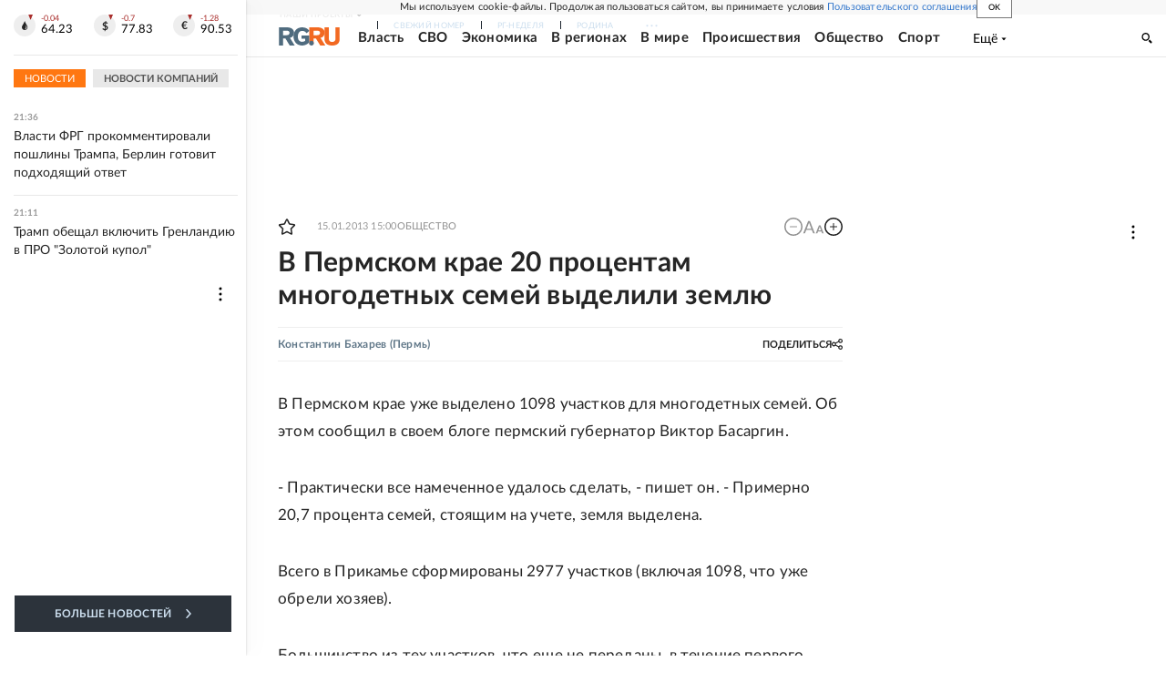

--- FILE ---
content_type: text/html
request_url: https://tns-counter.ru/nc01a**R%3Eundefined*rg_ru/ru/UTF-8/tmsec=mx3_rg_ru/662226619***
body_size: 17
content:
39AE7B3F696BD825G1768675365:39AE7B3F696BD825G1768675365